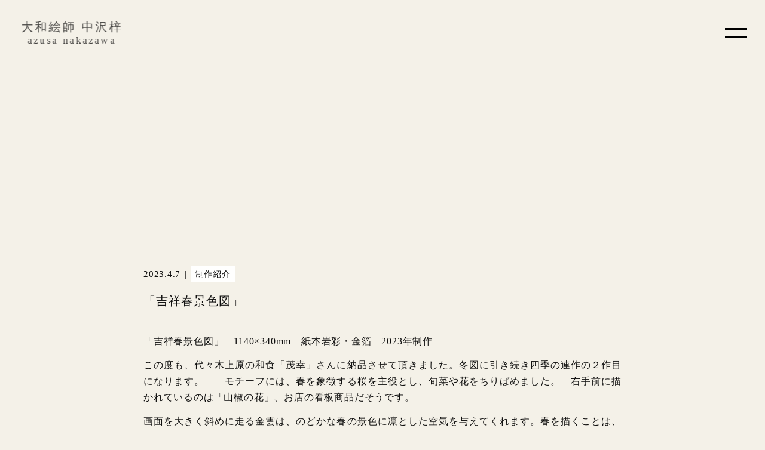

--- FILE ---
content_type: text/html;charset=utf-8
request_url: https://nakazawaazusa.com/blog/C0fVhDWY
body_size: 35394
content:
<!DOCTYPE html>
<html lang="ja">
<head><meta charset="utf-8">
<meta name="viewport" content="width=device-width, initial-scale=1">
<title>「吉祥春景色図」 | 大和絵師 中沢梓 | オーダーメイドで大和絵を制作します</title>
<link rel="preconnect" href="https://fonts.gstatic.com" crossorigin>
<meta name="generator" content="Studio.Design">
<meta name="robots" content="all">
<meta property="og:site_name" content="〈公式〉大和絵師 中沢梓 | オーダーメイドで大和絵を制作します">
<meta property="og:title" content="「吉祥春景色図」 | 大和絵師 中沢梓 | オーダーメイドで大和絵を制作します">
<meta property="og:image" content="https://storage.googleapis.com/studio-cms-assets/projects/EjOQdPQDWJ/s-2400x707_v-frms_webp_e2fddbe9-a59f-46ec-8955-3f9d0f42edb2.jpg">
<meta property="og:description" content="「吉祥春景色図」　1140×340mm　紙本岩彩・金箔　2023年制作この度も、代々木上原の和食「茂幸」さんに納品させて頂きました。冬図に引き続き四季の連作の２作目になります。　　モチーフには、春を象... ">
<meta property="og:type" content="website">
<meta name="description" content="「吉祥春景色図」　1140×340mm　紙本岩彩・金箔　2023年制作この度も、代々木上原の和食「茂幸」さんに納品させて頂きました。冬図に引き続き四季の連作の２作目になります。　　モチーフには、春を象... ">
<meta property="twitter:card" content="summary_large_image">
<meta property="twitter:image" content="https://storage.googleapis.com/studio-cms-assets/projects/EjOQdPQDWJ/s-2400x707_v-frms_webp_e2fddbe9-a59f-46ec-8955-3f9d0f42edb2.jpg">
<meta name="apple-mobile-web-app-title" content="「吉祥春景色図」 | 大和絵師 中沢梓 | オーダーメイドで大和絵を制作します">
<meta name="format-detection" content="telephone=no,email=no,address=no">
<meta name="chrome" content="nointentdetection">
<meta property="og:url" content="/blog/C0fVhDWY">
<link rel="icon" type="image/png" href="https://storage.googleapis.com/production-os-assets/assets/8b430d9f-82e8-48b1-92cd-8bf1be7ea01b" data-hid="2c9d455">
<link rel="apple-touch-icon" type="image/png" href="https://storage.googleapis.com/production-os-assets/assets/8b430d9f-82e8-48b1-92cd-8bf1be7ea01b" data-hid="74ef90c"><link rel="modulepreload" as="script" crossorigin href="/_nuxt/entry.c33efc46.js"><link rel="preload" as="style" href="/_nuxt/entry.4bab7537.css"><link rel="prefetch" as="image" type="image/svg+xml" href="/_nuxt/close_circle.c7480f3c.svg"><link rel="prefetch" as="image" type="image/svg+xml" href="/_nuxt/round_check.0ebac23f.svg"><link rel="prefetch" as="script" crossorigin href="/_nuxt/LottieRenderer.7a046306.js"><link rel="prefetch" as="script" crossorigin href="/_nuxt/error-404.767318fd.js"><link rel="prefetch" as="script" crossorigin href="/_nuxt/error-500.75638267.js"><link rel="stylesheet" href="/_nuxt/entry.4bab7537.css"><style>.page-enter-active{transition:.6s cubic-bezier(.4,.4,0,1)}.page-leave-active{transition:.3s cubic-bezier(.4,.4,0,1)}.page-enter-from,.page-leave-to{opacity:0}</style><style>:root{--rebranding-loading-bg:#e5e5e5;--rebranding-loading-bar:#222}</style><style>.app[data-v-d12de11f]{align-items:center;flex-direction:column;height:100%;justify-content:center;width:100%}.title[data-v-d12de11f]{font-size:34px;font-weight:300;letter-spacing:2.45px;line-height:30px;margin:30px}</style><style>.DynamicAnnouncer[data-v-cc1e3fda]{height:1px;margin:-1px;overflow:hidden;padding:0;position:absolute;width:1px;clip:rect(0,0,0,0);border-width:0;white-space:nowrap}</style><style>.TitleAnnouncer[data-v-1a8a037a]{height:1px;margin:-1px;overflow:hidden;padding:0;position:absolute;width:1px;clip:rect(0,0,0,0);border-width:0;white-space:nowrap}</style><style>.publish-studio-style[data-v-74fe0335]{transition:.4s cubic-bezier(.4,.4,0,1)}</style><style>.product-font-style[data-v-ed93fc7d]{transition:.4s cubic-bezier(.4,.4,0,1)}</style><style>/*! * Font Awesome Free 6.4.2 by @fontawesome - https://fontawesome.com * License - https://fontawesome.com/license/free (Icons: CC BY 4.0, Fonts: SIL OFL 1.1, Code: MIT License) * Copyright 2023 Fonticons, Inc. */.fa-brands,.fa-solid{-moz-osx-font-smoothing:grayscale;-webkit-font-smoothing:antialiased;--fa-display:inline-flex;align-items:center;display:var(--fa-display,inline-block);font-style:normal;font-variant:normal;justify-content:center;line-height:1;text-rendering:auto}.fa-solid{font-family:Font Awesome\ 6 Free;font-weight:900}.fa-brands{font-family:Font Awesome\ 6 Brands;font-weight:400}:host,:root{--fa-style-family-classic:"Font Awesome 6 Free";--fa-font-solid:normal 900 1em/1 "Font Awesome 6 Free";--fa-style-family-brands:"Font Awesome 6 Brands";--fa-font-brands:normal 400 1em/1 "Font Awesome 6 Brands"}@font-face{font-display:block;font-family:Font Awesome\ 6 Free;font-style:normal;font-weight:900;src:url(https://storage.googleapis.com/production-os-assets/assets/fontawesome/1629704621943/6.4.2/webfonts/fa-solid-900.woff2) format("woff2"),url(https://storage.googleapis.com/production-os-assets/assets/fontawesome/1629704621943/6.4.2/webfonts/fa-solid-900.ttf) format("truetype")}@font-face{font-display:block;font-family:Font Awesome\ 6 Brands;font-style:normal;font-weight:400;src:url(https://storage.googleapis.com/production-os-assets/assets/fontawesome/1629704621943/6.4.2/webfonts/fa-brands-400.woff2) format("woff2"),url(https://storage.googleapis.com/production-os-assets/assets/fontawesome/1629704621943/6.4.2/webfonts/fa-brands-400.ttf) format("truetype")}</style><style>.spinner[data-v-36413753]{animation:loading-spin-36413753 1s linear infinite;height:16px;pointer-events:none;width:16px}.spinner[data-v-36413753]:before{border-bottom:2px solid transparent;border-right:2px solid transparent;border-color:transparent currentcolor currentcolor transparent;border-style:solid;border-width:2px;opacity:.2}.spinner[data-v-36413753]:after,.spinner[data-v-36413753]:before{border-radius:50%;box-sizing:border-box;content:"";height:100%;position:absolute;width:100%}.spinner[data-v-36413753]:after{border-left:2px solid transparent;border-top:2px solid transparent;border-color:currentcolor transparent transparent currentcolor;border-style:solid;border-width:2px;opacity:1}@keyframes loading-spin-36413753{0%{transform:rotate(0deg)}to{transform:rotate(1turn)}}</style><style>@font-face{font-family:grandam;font-style:normal;font-weight:400;src:url(https://storage.googleapis.com/studio-front/fonts/grandam.ttf) format("truetype")}@font-face{font-family:Material Icons;font-style:normal;font-weight:400;src:url(https://storage.googleapis.com/production-os-assets/assets/material-icons/1629704621943/MaterialIcons-Regular.eot);src:local("Material Icons"),local("MaterialIcons-Regular"),url(https://storage.googleapis.com/production-os-assets/assets/material-icons/1629704621943/MaterialIcons-Regular.woff2) format("woff2"),url(https://storage.googleapis.com/production-os-assets/assets/material-icons/1629704621943/MaterialIcons-Regular.woff) format("woff"),url(https://storage.googleapis.com/production-os-assets/assets/material-icons/1629704621943/MaterialIcons-Regular.ttf) format("truetype")}.StudioCanvas{display:flex;height:auto;min-height:100dvh}.StudioCanvas>.sd{min-height:100dvh;overflow:clip}a,abbr,address,article,aside,audio,b,blockquote,body,button,canvas,caption,cite,code,dd,del,details,dfn,div,dl,dt,em,fieldset,figcaption,figure,footer,form,h1,h2,h3,h4,h5,h6,header,hgroup,html,i,iframe,img,input,ins,kbd,label,legend,li,main,mark,menu,nav,object,ol,p,pre,q,samp,section,select,small,span,strong,sub,summary,sup,table,tbody,td,textarea,tfoot,th,thead,time,tr,ul,var,video{border:0;font-family:sans-serif;line-height:1;list-style:none;margin:0;padding:0;text-decoration:none;-webkit-font-smoothing:antialiased;-webkit-backface-visibility:hidden;box-sizing:border-box;color:#333;transition:.3s cubic-bezier(.4,.4,0,1);word-spacing:1px}a:focus:not(:focus-visible),button:focus:not(:focus-visible),summary:focus:not(:focus-visible){outline:none}nav ul{list-style:none}blockquote,q{quotes:none}blockquote:after,blockquote:before,q:after,q:before{content:none}a,button{background:transparent;font-size:100%;margin:0;padding:0;vertical-align:baseline}ins{text-decoration:none}ins,mark{background-color:#ff9;color:#000}mark{font-style:italic;font-weight:700}del{text-decoration:line-through}abbr[title],dfn[title]{border-bottom:1px dotted;cursor:help}table{border-collapse:collapse;border-spacing:0}hr{border:0;border-top:1px solid #ccc;display:block;height:1px;margin:1em 0;padding:0}input,select{vertical-align:middle}textarea{resize:none}.clearfix:after{clear:both;content:"";display:block}[slot=after] button{overflow-anchor:none}</style><style>.sd{flex-wrap:nowrap;max-width:100%;pointer-events:all;z-index:0;-webkit-overflow-scrolling:touch;align-content:center;align-items:center;display:flex;flex:none;flex-direction:column;position:relative}.sd::-webkit-scrollbar{display:none}.sd,.sd.richText *{transition-property:all,--g-angle,--g-color-0,--g-position-0,--g-color-1,--g-position-1,--g-color-2,--g-position-2,--g-color-3,--g-position-3,--g-color-4,--g-position-4,--g-color-5,--g-position-5,--g-color-6,--g-position-6,--g-color-7,--g-position-7,--g-color-8,--g-position-8,--g-color-9,--g-position-9,--g-color-10,--g-position-10,--g-color-11,--g-position-11}input.sd,textarea.sd{align-content:normal}.sd[tabindex]:focus{outline:none}.sd[tabindex]:focus-visible{outline:1px solid;outline-color:Highlight;outline-color:-webkit-focus-ring-color}input[type=email],input[type=tel],input[type=text],select,textarea{-webkit-appearance:none}select{cursor:pointer}.frame{display:block;overflow:hidden}.frame>iframe{height:100%;width:100%}.frame .formrun-embed>iframe:not(:first-child){display:none!important}.image{position:relative}.image:before{background-position:50%;background-size:cover;border-radius:inherit;content:"";height:100%;left:0;pointer-events:none;position:absolute;top:0;transition:inherit;width:100%;z-index:-2}.sd.file{cursor:pointer;flex-direction:row;outline:2px solid transparent;outline-offset:-1px;overflow-wrap:anywhere;word-break:break-word}.sd.file:focus-within{outline-color:Highlight;outline-color:-webkit-focus-ring-color}.file>input[type=file]{opacity:0;pointer-events:none;position:absolute}.sd.text,.sd:where(.icon){align-content:center;align-items:center;display:flex;flex-direction:row;justify-content:center;overflow:visible;overflow-wrap:anywhere;word-break:break-word}.sd:where(.icon.fa){display:inline-flex}.material-icons{align-items:center;display:inline-flex;font-family:Material Icons;font-size:24px;font-style:normal;font-weight:400;justify-content:center;letter-spacing:normal;line-height:1;text-transform:none;white-space:nowrap;word-wrap:normal;direction:ltr;text-rendering:optimizeLegibility;-webkit-font-smoothing:antialiased}.sd:where(.icon.material-symbols){align-items:center;display:flex;font-style:normal;font-variation-settings:"FILL" var(--symbol-fill,0),"wght" var(--symbol-weight,400);justify-content:center;min-height:1em;min-width:1em}.sd.material-symbols-outlined{font-family:Material Symbols Outlined}.sd.material-symbols-rounded{font-family:Material Symbols Rounded}.sd.material-symbols-sharp{font-family:Material Symbols Sharp}.sd.material-symbols-weight-100{--symbol-weight:100}.sd.material-symbols-weight-200{--symbol-weight:200}.sd.material-symbols-weight-300{--symbol-weight:300}.sd.material-symbols-weight-400{--symbol-weight:400}.sd.material-symbols-weight-500{--symbol-weight:500}.sd.material-symbols-weight-600{--symbol-weight:600}.sd.material-symbols-weight-700{--symbol-weight:700}.sd.material-symbols-fill{--symbol-fill:1}a,a.icon,a.text{-webkit-tap-highlight-color:rgba(0,0,0,.15)}.fixed{z-index:2}.sticky{z-index:1}.button{transition:.4s cubic-bezier(.4,.4,0,1)}.button,.link{cursor:pointer}.submitLoading{opacity:.5!important;pointer-events:none!important}.richText{display:block;word-break:break-word}.richText [data-thread],.richText a,.richText blockquote,.richText em,.richText h1,.richText h2,.richText h3,.richText h4,.richText li,.richText ol,.richText p,.richText p>code,.richText pre,.richText pre>code,.richText s,.richText strong,.richText table tbody,.richText table tbody tr,.richText table tbody tr>td,.richText table tbody tr>th,.richText u,.richText ul{backface-visibility:visible;color:inherit;font-family:inherit;font-size:inherit;font-style:inherit;font-weight:inherit;letter-spacing:inherit;line-height:inherit;text-align:inherit}.richText p{display:block;margin:10px 0}.richText>p{min-height:1em}.richText img,.richText video{height:auto;max-width:100%;vertical-align:bottom}.richText h1{display:block;font-size:3em;font-weight:700;margin:20px 0}.richText h2{font-size:2em}.richText h2,.richText h3{display:block;font-weight:700;margin:10px 0}.richText h3{font-size:1em}.richText h4,.richText h5{font-weight:600}.richText h4,.richText h5,.richText h6{display:block;font-size:1em;margin:10px 0}.richText h6{font-weight:500}.richText [data-type=table]{overflow-x:auto}.richText [data-type=table] p{white-space:pre-line;word-break:break-all}.richText table{border:1px solid #f2f2f2;border-collapse:collapse;border-spacing:unset;color:#1a1a1a;font-size:14px;line-height:1.4;margin:10px 0;table-layout:auto}.richText table tr th{background:hsla(0,0%,96%,.5)}.richText table tr td,.richText table tr th{border:1px solid #f2f2f2;max-width:240px;min-width:100px;padding:12px}.richText table tr td p,.richText table tr th p{margin:0}.richText blockquote{border-left:3px solid rgba(0,0,0,.15);font-style:italic;margin:10px 0;padding:10px 15px}.richText [data-type=embed_code]{margin:20px 0;position:relative}.richText [data-type=embed_code]>.height-adjuster>.wrapper{position:relative}.richText [data-type=embed_code]>.height-adjuster>.wrapper[style*=padding-top] iframe{height:100%;left:0;position:absolute;top:0;width:100%}.richText [data-type=embed_code][data-embed-sandbox=true]{display:block;overflow:hidden}.richText [data-type=embed_code][data-embed-code-type=instagram]>.height-adjuster>.wrapper[style*=padding-top]{padding-top:100%}.richText [data-type=embed_code][data-embed-code-type=instagram]>.height-adjuster>.wrapper[style*=padding-top] blockquote{height:100%;left:0;overflow:hidden;position:absolute;top:0;width:100%}.richText [data-type=embed_code][data-embed-code-type=codepen]>.height-adjuster>.wrapper{padding-top:50%}.richText [data-type=embed_code][data-embed-code-type=codepen]>.height-adjuster>.wrapper iframe{height:100%;left:0;position:absolute;top:0;width:100%}.richText [data-type=embed_code][data-embed-code-type=slideshare]>.height-adjuster>.wrapper{padding-top:56.25%}.richText [data-type=embed_code][data-embed-code-type=slideshare]>.height-adjuster>.wrapper iframe{height:100%;left:0;position:absolute;top:0;width:100%}.richText [data-type=embed_code][data-embed-code-type=speakerdeck]>.height-adjuster>.wrapper{padding-top:56.25%}.richText [data-type=embed_code][data-embed-code-type=speakerdeck]>.height-adjuster>.wrapper iframe{height:100%;left:0;position:absolute;top:0;width:100%}.richText [data-type=embed_code][data-embed-code-type=snapwidget]>.height-adjuster>.wrapper{padding-top:30%}.richText [data-type=embed_code][data-embed-code-type=snapwidget]>.height-adjuster>.wrapper iframe{height:100%;left:0;position:absolute;top:0;width:100%}.richText [data-type=embed_code][data-embed-code-type=firework]>.height-adjuster>.wrapper fw-embed-feed{-webkit-user-select:none;-moz-user-select:none;user-select:none}.richText [data-type=embed_code_empty]{display:none}.richText ul{margin:0 0 0 20px}.richText ul li{list-style:disc;margin:10px 0}.richText ul li p{margin:0}.richText ol{margin:0 0 0 20px}.richText ol li{list-style:decimal;margin:10px 0}.richText ol li p{margin:0}.richText hr{border-top:1px solid #ccc;margin:10px 0}.richText p>code{background:#eee;border:1px solid rgba(0,0,0,.1);border-radius:6px;display:inline;margin:2px;padding:0 5px}.richText pre{background:#eee;border-radius:6px;font-family:Menlo,Monaco,Courier New,monospace;margin:20px 0;padding:25px 35px;white-space:pre-wrap}.richText pre code{border:none;padding:0}.richText strong{color:inherit;display:inline;font-family:inherit;font-weight:900}.richText em{font-style:italic}.richText a,.richText u{text-decoration:underline}.richText a{color:#007cff;display:inline}.richText s{text-decoration:line-through}.richText [data-type=table_of_contents]{background-color:#f5f5f5;border-radius:2px;color:#616161;font-size:16px;list-style:none;margin:0;padding:24px 24px 8px;text-decoration:underline}.richText [data-type=table_of_contents] .toc_list{margin:0}.richText [data-type=table_of_contents] .toc_item{color:currentColor;font-size:inherit!important;font-weight:inherit;list-style:none}.richText [data-type=table_of_contents] .toc_item>a{border:none;color:currentColor;font-size:inherit!important;font-weight:inherit;text-decoration:none}.richText [data-type=table_of_contents] .toc_item>a:hover{opacity:.7}.richText [data-type=table_of_contents] .toc_item--1{margin:0 0 16px}.richText [data-type=table_of_contents] .toc_item--2{margin:0 0 16px;padding-left:2rem}.richText [data-type=table_of_contents] .toc_item--3{margin:0 0 16px;padding-left:4rem}.sd.section{align-content:center!important;align-items:center!important;flex-direction:column!important;flex-wrap:nowrap!important;height:auto!important;max-width:100%!important;padding:0!important;width:100%!important}.sd.section-inner{position:static!important}@property --g-angle{syntax:"<angle>";inherits:false;initial-value:180deg}@property --g-color-0{syntax:"<color>";inherits:false;initial-value:transparent}@property --g-position-0{syntax:"<percentage>";inherits:false;initial-value:.01%}@property --g-color-1{syntax:"<color>";inherits:false;initial-value:transparent}@property --g-position-1{syntax:"<percentage>";inherits:false;initial-value:100%}@property --g-color-2{syntax:"<color>";inherits:false;initial-value:transparent}@property --g-position-2{syntax:"<percentage>";inherits:false;initial-value:100%}@property --g-color-3{syntax:"<color>";inherits:false;initial-value:transparent}@property --g-position-3{syntax:"<percentage>";inherits:false;initial-value:100%}@property --g-color-4{syntax:"<color>";inherits:false;initial-value:transparent}@property --g-position-4{syntax:"<percentage>";inherits:false;initial-value:100%}@property --g-color-5{syntax:"<color>";inherits:false;initial-value:transparent}@property --g-position-5{syntax:"<percentage>";inherits:false;initial-value:100%}@property --g-color-6{syntax:"<color>";inherits:false;initial-value:transparent}@property --g-position-6{syntax:"<percentage>";inherits:false;initial-value:100%}@property --g-color-7{syntax:"<color>";inherits:false;initial-value:transparent}@property --g-position-7{syntax:"<percentage>";inherits:false;initial-value:100%}@property --g-color-8{syntax:"<color>";inherits:false;initial-value:transparent}@property --g-position-8{syntax:"<percentage>";inherits:false;initial-value:100%}@property --g-color-9{syntax:"<color>";inherits:false;initial-value:transparent}@property --g-position-9{syntax:"<percentage>";inherits:false;initial-value:100%}@property --g-color-10{syntax:"<color>";inherits:false;initial-value:transparent}@property --g-position-10{syntax:"<percentage>";inherits:false;initial-value:100%}@property --g-color-11{syntax:"<color>";inherits:false;initial-value:transparent}@property --g-position-11{syntax:"<percentage>";inherits:false;initial-value:100%}</style><style>.snackbar[data-v-e23c1c77]{align-items:center;background:#fff;border:1px solid #ededed;border-radius:6px;box-shadow:0 16px 48px -8px rgba(0,0,0,.08),0 10px 25px -5px rgba(0,0,0,.11);display:flex;flex-direction:row;gap:8px;justify-content:space-between;left:50%;max-width:90vw;padding:16px 20px;position:fixed;top:32px;transform:translateX(-50%);-webkit-user-select:none;-moz-user-select:none;user-select:none;width:480px;z-index:9999}.snackbar.v-enter-active[data-v-e23c1c77],.snackbar.v-leave-active[data-v-e23c1c77]{transition:.4s cubic-bezier(.4,.4,0,1)}.snackbar.v-enter-from[data-v-e23c1c77],.snackbar.v-leave-to[data-v-e23c1c77]{opacity:0;transform:translate(-50%,-10px)}.snackbar .convey[data-v-e23c1c77]{align-items:center;display:flex;flex-direction:row;gap:8px;padding:0}.snackbar .convey .icon[data-v-e23c1c77]{background-position:50%;background-repeat:no-repeat;flex-shrink:0;height:24px;width:24px}.snackbar .convey .message[data-v-e23c1c77]{font-size:14px;font-style:normal;font-weight:400;line-height:20px;white-space:pre-line}.snackbar .convey.error .icon[data-v-e23c1c77]{background-image:url(/_nuxt/close_circle.c7480f3c.svg)}.snackbar .convey.error .message[data-v-e23c1c77]{color:#f84f65}.snackbar .convey.success .icon[data-v-e23c1c77]{background-image:url(/_nuxt/round_check.0ebac23f.svg)}.snackbar .convey.success .message[data-v-e23c1c77]{color:#111}.snackbar .button[data-v-e23c1c77]{align-items:center;border-radius:40px;color:#4b9cfb;display:flex;flex-shrink:0;font-family:Inter;font-size:12px;font-style:normal;font-weight:700;justify-content:center;line-height:16px;padding:4px 8px}.snackbar .button[data-v-e23c1c77]:hover{background:#f5f5f5}</style><style>a[data-v-757b86f2]{align-items:center;border-radius:4px;bottom:20px;height:20px;justify-content:center;left:20px;perspective:300px;position:fixed;transition:0s linear;width:84px;z-index:2000}@media (hover:hover){a[data-v-757b86f2]{transition:.4s cubic-bezier(.4,.4,0,1);will-change:width,height}a[data-v-757b86f2]:hover{height:32px;width:200px}}[data-v-757b86f2] .custom-fill path{fill:var(--03ccd9fe)}.fade-enter-active[data-v-757b86f2],.fade-leave-active[data-v-757b86f2]{position:absolute;transform:translateZ(0);transition:opacity .3s cubic-bezier(.4,.4,0,1);will-change:opacity,transform}.fade-enter-from[data-v-757b86f2],.fade-leave-to[data-v-757b86f2]{opacity:0}</style><style>.design-canvas__modal{height:100%;pointer-events:none;position:fixed;transition:none;width:100%;z-index:2}.design-canvas__modal:focus{outline:none}.design-canvas__modal.v-enter-active .studio-canvas,.design-canvas__modal.v-leave-active,.design-canvas__modal.v-leave-active .studio-canvas{transition:.4s cubic-bezier(.4,.4,0,1)}.design-canvas__modal.v-enter-active .studio-canvas *,.design-canvas__modal.v-leave-active .studio-canvas *{transition:none!important}.design-canvas__modal.isNone{transition:none}.design-canvas__modal .design-canvas__modal__base{height:100%;left:0;pointer-events:auto;position:fixed;top:0;transition:.4s cubic-bezier(.4,.4,0,1);width:100%;z-index:-1}.design-canvas__modal .studio-canvas{height:100%;pointer-events:none}.design-canvas__modal .studio-canvas>*{background:none!important;pointer-events:none}</style></head>
<body ><div id="__nuxt"><div><span></span><!----><!----></div></div><script type="application/json" id="__NUXT_DATA__" data-ssr="true">[["Reactive",1],{"data":2,"state":41,"_errors":42,"serverRendered":44,"path":45,"pinia":46},{"dynamicDatablog/C0fVhDWY":3},{"cover":4,"yaXRBu4K":5,"title":23,"body":24,"slug":25,"_meta":26,"_filter":38,"id":40},"https://storage.googleapis.com/studio-cms-assets/projects/EjOQdPQDWJ/s-2400x707_v-frms_webp_e2fddbe9-a59f-46ec-8955-3f9d0f42edb2.jpg",{"title":6,"slug":7,"_meta":8,"_filter":21,"id":22},"制作紹介","work",{"project":9,"publishedAt":11,"createdAt":12,"order":13,"publishType":14,"schema":15,"uid":19,"updatedAt":20},{"id":10},"5bc60a67b0664e2c88b9",["Date","2021-12-23T01:16:44.000Z"],["Date","2021-12-23T01:16:32.000Z"],1,"draft",{"id":16,"key":17,"postType":18},"H6g1oUTp5H3rbJjHh78Y","lJ7HQuF7","category","GzQ5waKt",["Date","2021-12-23T01:16:41.000Z"],[],"VK60ulAN7J085sk3vQVg","「吉祥春景色図」","\u003Cp data-uid=\"axVwShOQ\" data-time=\"1680210362194\">「吉祥春景色図」　1140×340mm　紙本岩彩・金箔　2023年制作\u003C/p>\u003Cp data-uid=\"oONrC_K1\" data-time=\"1680255937614\">この度も、代々木上原の和食「茂幸」さんに納品させて頂きました。冬図に引き続き四季の連作の２作目になります。　　モチーフには、春を象徴する桜を主役とし、旬菜や花をちりばめました。　右手前に描かれているのは「山椒の花」、お店の看板商品だそうです。\u003C/p>\u003Cp data-uid=\"EC9rKM67\" data-time=\"1680327853248\">画面を大きく斜めに走る金雲は、のどかな春の景色に凛とした空気を与えてくれます。春を描くことは、一年でもっとも待ち焦がれる季節への気持ち、今年も桜に会えた喜び、柔らかな光と風、いろいろな感覚を込めていくことだと思います。　\u003C/p>\u003Cp data-uid=\"a6YMf6D1\" data-time=\"1680826965732\">また私は、制作中は音楽を聴くことが多いのですが、特に子供の頃から聞いてきた唱歌は絵にインスピレーションを与えてくれます。　絵を御覧になられた皆様の頭の中でも、春の歌が聞こえてきたなら嬉しいです。\u003C/p>\u003Cp data-uid=\"aQhxIa5n\" data-time=\"1680827271227\">■四季の第一作「吉祥冬景色図」の紹介はこちら\u003C/p>\u003Cp data-uid=\"gChsOypA\" data-time=\"1680827246989\">　\u003Ca target=\"\" href=\"https://nakazawaazusa.com/blog/QbjRFqik\" data-has-link=\"true\" rel=\"\">https://nakazawaazusa.com/blog/QbjRFqik\u003C/a>\u003C/p>\u003Cp data-uid=\"kFj2YX5n\" data-time=\"1680211522528\">■お店のホームページはこちら■\u003C/p>\u003Cp data-uid=\"S66r3Bn6\" data-time=\"1680211522525\">　「茂幸」\u003Ca target=\"\" href=\"https://www.shigeyuki0319.com/\" data-has-link=\"true\" rel=\"\">https://www.shigeyuki0319.com/\u003C/a>\u003C/p>\u003Cp data-uid=\"C5utl98w\" data-time=\"1680826990134\">また、「茂幸」さんは、昨年末にミシュランにて一つ星を獲得されました・・・！誠におめでとうございます！！\u003C/p>\u003Cp data-uid=\"GrFgSdVz\" data-time=\"1680211539755\">次は夏の絵を描かせて頂きます。どうぞお楽しみに。\u003C/p>\u003Cp data-uid=\"Qar5GPyl\" data-time=\"1680211545035\">この度も誠にありがとうございました。\u003C/p>","C0fVhDWY",{"project":27,"publishedAt":28,"createdAt":29,"order":30,"publishType":31,"schema":32,"uid":36,"updatedAt":37},{"id":10},["Date","2023-04-07T00:24:12.000Z"],["Date","2023-03-30T21:05:18.000Z"],-1,"change",{"id":33,"key":34,"postType":35},"Jddhv3EYmO20NPE6sFb5","posts","post","tbYQgtDy",["Date","2023-04-07T00:27:51.000Z"],[39],"yaXRBu4K:GzQ5waKt","Gv6Kgsm8bPTLSNazp3MK",{},{"dynamicDatablog/C0fVhDWY":43},null,true,"/blog/C0fVhDWY",{"cmsContentStore":47,"indexStore":51,"projectStore":54,"productStore":74,"pageHeadStore":272},{"listContentsMap":48,"contentMap":49},["Map"],["Map",50,3],"posts/C0fVhDWY",{"routeType":52,"host":53},"publish","nakazawaazusa.com",{"project":55},{"id":56,"name":57,"type":58,"customDomain":59,"iconImage":59,"coverImage":60,"displayBadge":61,"integrations":62,"snapshot_path":71,"snapshot_id":72,"recaptchaSiteKey":73},"EjOQdPQDWJ","中沢梓様","web","","https://storage.googleapis.com/production-os-assets/assets/0ade6604-3370-43fc-bee1-15f7f8baaee6",false,[63,66,68],{"integration_name":64,"code":65},"google-analytics","G-RY3ZDPZEWE",{"integration_name":67,"code":59},"search-console",{"integration_name":69,"code":70},"typesquare","unused","https://storage.googleapis.com/studio-publish/projects/EjOQdPQDWJ/3qb2ewedqJ/","3qb2ewedqJ","6Le6EjYgAAAAANF2iwP61ok9A8edCoLucbxAXhzK",{"product":75,"isLoaded":44,"selectedModalIds":269,"redirectPage":43,"isInitializedRSS":61,"pageViewMap":270,"symbolViewMap":271},{"breakPoints":76,"colors":89,"fonts":90,"head":132,"info":139,"pages":146,"resources":234,"symbols":237,"style":240,"styleVars":242,"enablePassword":61,"classes":266,"publishedUid":268},[77,80,83,86],{"maxWidth":78,"name":79},540,"mobile",{"maxWidth":81,"name":82},840,"tablet",{"maxWidth":84,"name":85},1140,"small",{"maxWidth":87,"name":88},320,"mini",[],[91,93,95,97,112,114,119,121],{"family":92,"vendor":69},"リュウミン R-KL JIS2004",{"family":94,"vendor":69},"リュウミン EB-KL JIS2004",{"family":96,"vendor":69},"リュウミン B-KL JIS2004",{"family":98,"subsets":99,"variants":105,"vendor":111},"Cormorant SC",[100,101,102,103,104],"cyrillic","cyrillic-ext","latin","latin-ext","vietnamese",[106,107,108,109,110],"300","regular","500","600","700","google",{"family":113,"vendor":69},"リュウミン M-KL JIS2004",{"family":115,"subsets":116,"variants":118,"vendor":111},"Timmana",[102,117],"telugu",[107],{"family":120,"vendor":69},"リュウミン L-KL JIS2004",{"family":122,"subsets":123,"variants":124,"vendor":111},"Lato",[102,103],[125,126,106,127,107,128,110,129,130,131],"100","100italic","300italic","italic","700italic","900","900italic",{"favicon":133,"lang":134,"meta":135,"title":138},"https://storage.googleapis.com/production-os-assets/assets/8b430d9f-82e8-48b1-92cd-8bf1be7ea01b","ja",{"description":136,"og:image":137},"大和絵師 中沢梓 公式ウェブサイトです。古来より日本文化を彩る「大和絵」は、伝統的な日本画技法と日本的題材を用いた絵画です。お節句の贈り物・出産祝い・お店や和室に「大和絵」はいかがですか?","https://storage.googleapis.com/production-os-assets/assets/8abba847-d67a-4599-94fc-f29f294b491f","〈公式〉大和絵師 中沢梓 | オーダーメイドで大和絵を制作します",{"baseWidth":140,"created_at":141,"screen":142,"type":58,"updated_at":144,"version":145},1280,1518591100346,{"height":143,"isAutoHeight":61,"width":140,"workingState":61},600,1518792996878,"4.1.3",[147,155,163,169,175,179,183,189,195,200,209,219,226],{"head":148,"id":149,"type":150,"uuid":151,"symbolIds":152},{"favicon":59,"title":59},"/","page","7cec6d7c-240b-4839-954c-2e387a0bc71c",[153,154],"7ffe0f5c-bed8-4769-83c6-58cc68b30303","7c8273fd-901e-42b9-9236-213a31f525b0",{"head":156,"id":160,"type":150,"uuid":161,"symbolIds":162},{"meta":157,"title":159},{"description":158},"「大和絵（やまとえ）」とは、日本古来の生活文化や年中行事、歴史などを題材とした絵画様式のこと。高級天然岩絵具と金銀の箔を惜しみなく使用した、煌びやかで色彩豊かな華やかさがその特徴です。 また、大和絵は「縁起物」の宝庫でもあります。色彩や紋様のひとつひとつに吉祥が表されており、正に「おめでた尽くし」。観るだけで幸せな気持ちになる絵画ともいえるでしょう。","大和絵について | 大和絵師 中沢梓 | オーダーメイドで大和絵を制作します","yamatoe","971364ab-cfaf-4ae6-92a5-a14f87b38163",[153,154],{"head":164,"id":166,"type":150,"uuid":167,"symbolIds":168},{"title":165},"オーダーメイド制作 | 大和絵師 中沢梓 | オーダーメイドで大和絵を制作します","ordermade","d4ebf8f3-2956-4900-9cae-0df27be9ba97",[153,154],{"head":170,"id":172,"type":150,"uuid":173,"symbolIds":174},{"title":171},"お問い合わせ | 大和絵師 中沢梓 | オーダーメイドで大和絵を制作します","contact","9052bf0b-537f-45ae-952a-10c80881d9b9",[153,154],{"id":176,"type":150,"uuid":177,"symbolIds":178},"contact-after","3d751220-d557-4b43-8cd9-dee2ac76f623",[153,154],{"id":180,"type":150,"uuid":181,"symbolIds":182},"404","df017173-bc31-4179-974b-60537fad5140",[153,154],{"head":184,"id":186,"type":150,"uuid":187,"symbolIds":188},{"title":185},"制作日記・お知らせ | 大和絵師 中沢梓 | オーダーメイドで大和絵を制作します","blog","3072438f-f8c2-44f5-8da6-fec70ebb6c8c",[153,154],{"head":190,"id":192,"type":150,"uuid":193,"symbolIds":194},{"title":191},"作品一覧 | 大和絵師 中沢梓 | オーダーメイドで大和絵を制作します","works","fa9f12db-8c95-4d23-890c-15d98f84b8e4",[153,154],{"id":196,"responsive":44,"type":197,"uuid":198,"symbolIds":199},"menu","modal","db8a008b-eb56-4f79-98bc-84aa89f9b7df",[],{"cmsRequest":201,"head":204,"id":206,"type":150,"uuid":207,"symbolIds":208},{"contentSlug":202,"schemaKey":203},"{{$route.params.slug}}","Rmks3Tig",{"title":205},"{{title}}一覧 | 大和絵師 中沢梓 | オーダーメイドで大和絵を制作します","works/category/:slug","a3be8e70-835b-4c01-bc66-821a61e66296",[153,154],{"cmsRequest":210,"head":212,"id":216,"type":150,"uuid":217,"symbolIds":218},{"contentSlug":202,"schemaKey":211},"Cp4cyMjP",{"meta":213,"title":215},{"og:image":214},"{{cover}}","{{title}}  | 大和絵師 中沢梓 | オーダーメイドで大和絵を制作します","works/:slug","b42f6402-faf2-4ba4-80f0-2d64a04f1cb9",[153,154],{"cmsRequest":220,"head":221,"id":223,"type":150,"uuid":224,"symbolIds":225},{"contentSlug":202,"schemaKey":17},{"title":222},"{{title}} | 大和絵師 中沢梓 | オーダーメイドで大和絵を制作します","blog/category/:slug","e27094ed-b027-45e7-a3fe-1bc92bfb7ca7",[153,154],{"cmsRequest":227,"head":228,"id":231,"type":150,"uuid":232,"symbolIds":233},{"contentSlug":202,"schemaKey":34},{"meta":229,"title":222},{"description":230,"og:image":214},"{{body}} ","blog/:slug","4437e1eb-5c31-4a59-b045-6a24e63671eb",[153,154],{"rssList":235,"apiList":236,"cmsProjectId":10},[],[],[238,239],{"uuid":153},{"uuid":154},{"fontFamily":241},[],{"fontFamily":243},[244,247,250,253,256,259,261,264],{"key":245,"name":59,"value":246},"86834570","'リュウミン R-KL JIS2004'",{"key":248,"name":59,"value":249},"fcb308c0","'リュウミン EB-KL JIS2004'",{"key":251,"name":59,"value":252},"53b5a389","'リュウミン B-KL JIS2004'",{"key":254,"name":59,"value":255},"7e949a5e","'Cormorant SC'",{"key":257,"name":59,"value":258},"ed9d6978","'リュウミン M-KL JIS2004'",{"key":260,"name":59,"value":115},"da9b99db",{"key":262,"name":59,"value":263},"fda1dc6e","'リュウミン L-KL JIS2004'",{"key":265,"name":59,"value":122},"1780778b",{"typography":267},[],"20260120091757",[],{},["Map"],{"googleFontMap":273,"typesquareLoaded":61,"hasCustomFont":61,"materialSymbols":274},["Map"],[]]</script><script>window.__NUXT__={};window.__NUXT__.config={public:{apiBaseUrl:"https://api.studiodesignapp.com/api",cmsApiBaseUrl:"https://api.cms.studiodesignapp.com",previewBaseUrl:"https://preview.studio.site",facebookAppId:"569471266584583",firebaseApiKey:"AIzaSyBkjSUz89vvvl35U-EErvfHXLhsDakoNNg",firebaseProjectId:"studio-7e371",firebaseAuthDomain:"studio-7e371.firebaseapp.com",firebaseDatabaseURL:"https://studio-7e371.firebaseio.com",firebaseStorageBucket:"studio-7e371.appspot.com",firebaseMessagingSenderId:"373326844567",firebaseAppId:"1:389988806345:web:db757f2db74be8b3",studioDomain:".studio.site",studioPublishUrl:"https://storage.googleapis.com/studio-publish",studioPublishIndexUrl:"https://storage.googleapis.com/studio-publish-index",rssApiPath:"https://rss.studiodesignapp.com/rssConverter",embedSandboxDomain:".studioiframesandbox.com",apiProxyUrl:"https://studio-api-proxy-rajzgb4wwq-an.a.run.app",proxyApiBaseUrl:"",isDev:false,fontsApiBaseUrl:"https://fonts.studio.design",jwtCookieName:"jwt_token"},app:{baseURL:"/",buildAssetsDir:"/_nuxt/",cdnURL:""}}</script><script type="module" src="/_nuxt/entry.c33efc46.js" crossorigin></script></body>
</html>

--- FILE ---
content_type: text/plain; charset=utf-8
request_url: https://analytics.studiodesignapp.com/event
body_size: -234
content:
Message published: 17880821197017983